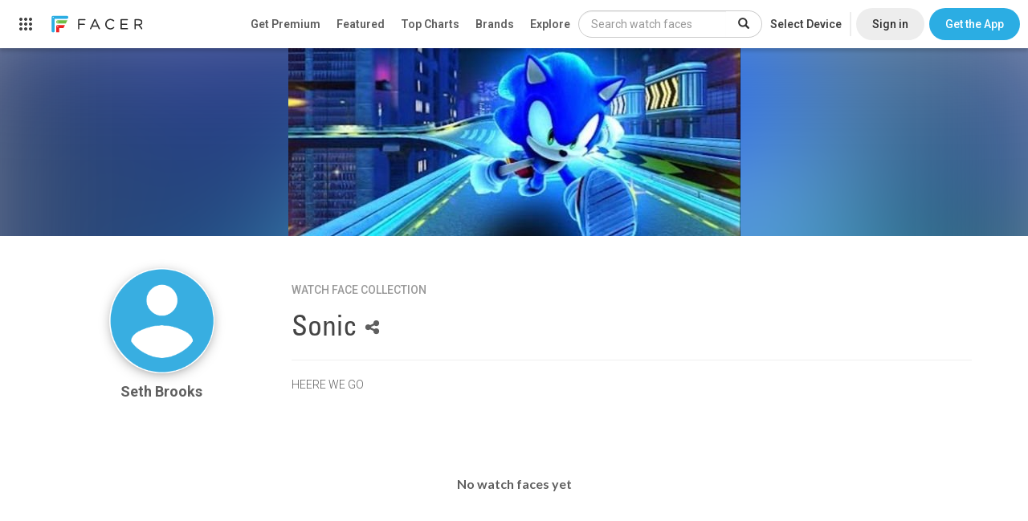

--- FILE ---
content_type: text/html; charset=utf-8
request_url: https://www.google.com/recaptcha/api2/anchor?ar=1&k=6LeY4IEfAAAAAJi2wS3bMhnS5GlPzFjQQlNeILhi&co=aHR0cHM6Ly93d3cuZmFjZXIuaW86NDQz&hl=en&v=7gg7H51Q-naNfhmCP3_R47ho&size=invisible&anchor-ms=20000&execute-ms=30000&cb=yyfshcsbzauy
body_size: 48146
content:
<!DOCTYPE HTML><html dir="ltr" lang="en"><head><meta http-equiv="Content-Type" content="text/html; charset=UTF-8">
<meta http-equiv="X-UA-Compatible" content="IE=edge">
<title>reCAPTCHA</title>
<style type="text/css">
/* cyrillic-ext */
@font-face {
  font-family: 'Roboto';
  font-style: normal;
  font-weight: 400;
  font-stretch: 100%;
  src: url(//fonts.gstatic.com/s/roboto/v48/KFO7CnqEu92Fr1ME7kSn66aGLdTylUAMa3GUBHMdazTgWw.woff2) format('woff2');
  unicode-range: U+0460-052F, U+1C80-1C8A, U+20B4, U+2DE0-2DFF, U+A640-A69F, U+FE2E-FE2F;
}
/* cyrillic */
@font-face {
  font-family: 'Roboto';
  font-style: normal;
  font-weight: 400;
  font-stretch: 100%;
  src: url(//fonts.gstatic.com/s/roboto/v48/KFO7CnqEu92Fr1ME7kSn66aGLdTylUAMa3iUBHMdazTgWw.woff2) format('woff2');
  unicode-range: U+0301, U+0400-045F, U+0490-0491, U+04B0-04B1, U+2116;
}
/* greek-ext */
@font-face {
  font-family: 'Roboto';
  font-style: normal;
  font-weight: 400;
  font-stretch: 100%;
  src: url(//fonts.gstatic.com/s/roboto/v48/KFO7CnqEu92Fr1ME7kSn66aGLdTylUAMa3CUBHMdazTgWw.woff2) format('woff2');
  unicode-range: U+1F00-1FFF;
}
/* greek */
@font-face {
  font-family: 'Roboto';
  font-style: normal;
  font-weight: 400;
  font-stretch: 100%;
  src: url(//fonts.gstatic.com/s/roboto/v48/KFO7CnqEu92Fr1ME7kSn66aGLdTylUAMa3-UBHMdazTgWw.woff2) format('woff2');
  unicode-range: U+0370-0377, U+037A-037F, U+0384-038A, U+038C, U+038E-03A1, U+03A3-03FF;
}
/* math */
@font-face {
  font-family: 'Roboto';
  font-style: normal;
  font-weight: 400;
  font-stretch: 100%;
  src: url(//fonts.gstatic.com/s/roboto/v48/KFO7CnqEu92Fr1ME7kSn66aGLdTylUAMawCUBHMdazTgWw.woff2) format('woff2');
  unicode-range: U+0302-0303, U+0305, U+0307-0308, U+0310, U+0312, U+0315, U+031A, U+0326-0327, U+032C, U+032F-0330, U+0332-0333, U+0338, U+033A, U+0346, U+034D, U+0391-03A1, U+03A3-03A9, U+03B1-03C9, U+03D1, U+03D5-03D6, U+03F0-03F1, U+03F4-03F5, U+2016-2017, U+2034-2038, U+203C, U+2040, U+2043, U+2047, U+2050, U+2057, U+205F, U+2070-2071, U+2074-208E, U+2090-209C, U+20D0-20DC, U+20E1, U+20E5-20EF, U+2100-2112, U+2114-2115, U+2117-2121, U+2123-214F, U+2190, U+2192, U+2194-21AE, U+21B0-21E5, U+21F1-21F2, U+21F4-2211, U+2213-2214, U+2216-22FF, U+2308-230B, U+2310, U+2319, U+231C-2321, U+2336-237A, U+237C, U+2395, U+239B-23B7, U+23D0, U+23DC-23E1, U+2474-2475, U+25AF, U+25B3, U+25B7, U+25BD, U+25C1, U+25CA, U+25CC, U+25FB, U+266D-266F, U+27C0-27FF, U+2900-2AFF, U+2B0E-2B11, U+2B30-2B4C, U+2BFE, U+3030, U+FF5B, U+FF5D, U+1D400-1D7FF, U+1EE00-1EEFF;
}
/* symbols */
@font-face {
  font-family: 'Roboto';
  font-style: normal;
  font-weight: 400;
  font-stretch: 100%;
  src: url(//fonts.gstatic.com/s/roboto/v48/KFO7CnqEu92Fr1ME7kSn66aGLdTylUAMaxKUBHMdazTgWw.woff2) format('woff2');
  unicode-range: U+0001-000C, U+000E-001F, U+007F-009F, U+20DD-20E0, U+20E2-20E4, U+2150-218F, U+2190, U+2192, U+2194-2199, U+21AF, U+21E6-21F0, U+21F3, U+2218-2219, U+2299, U+22C4-22C6, U+2300-243F, U+2440-244A, U+2460-24FF, U+25A0-27BF, U+2800-28FF, U+2921-2922, U+2981, U+29BF, U+29EB, U+2B00-2BFF, U+4DC0-4DFF, U+FFF9-FFFB, U+10140-1018E, U+10190-1019C, U+101A0, U+101D0-101FD, U+102E0-102FB, U+10E60-10E7E, U+1D2C0-1D2D3, U+1D2E0-1D37F, U+1F000-1F0FF, U+1F100-1F1AD, U+1F1E6-1F1FF, U+1F30D-1F30F, U+1F315, U+1F31C, U+1F31E, U+1F320-1F32C, U+1F336, U+1F378, U+1F37D, U+1F382, U+1F393-1F39F, U+1F3A7-1F3A8, U+1F3AC-1F3AF, U+1F3C2, U+1F3C4-1F3C6, U+1F3CA-1F3CE, U+1F3D4-1F3E0, U+1F3ED, U+1F3F1-1F3F3, U+1F3F5-1F3F7, U+1F408, U+1F415, U+1F41F, U+1F426, U+1F43F, U+1F441-1F442, U+1F444, U+1F446-1F449, U+1F44C-1F44E, U+1F453, U+1F46A, U+1F47D, U+1F4A3, U+1F4B0, U+1F4B3, U+1F4B9, U+1F4BB, U+1F4BF, U+1F4C8-1F4CB, U+1F4D6, U+1F4DA, U+1F4DF, U+1F4E3-1F4E6, U+1F4EA-1F4ED, U+1F4F7, U+1F4F9-1F4FB, U+1F4FD-1F4FE, U+1F503, U+1F507-1F50B, U+1F50D, U+1F512-1F513, U+1F53E-1F54A, U+1F54F-1F5FA, U+1F610, U+1F650-1F67F, U+1F687, U+1F68D, U+1F691, U+1F694, U+1F698, U+1F6AD, U+1F6B2, U+1F6B9-1F6BA, U+1F6BC, U+1F6C6-1F6CF, U+1F6D3-1F6D7, U+1F6E0-1F6EA, U+1F6F0-1F6F3, U+1F6F7-1F6FC, U+1F700-1F7FF, U+1F800-1F80B, U+1F810-1F847, U+1F850-1F859, U+1F860-1F887, U+1F890-1F8AD, U+1F8B0-1F8BB, U+1F8C0-1F8C1, U+1F900-1F90B, U+1F93B, U+1F946, U+1F984, U+1F996, U+1F9E9, U+1FA00-1FA6F, U+1FA70-1FA7C, U+1FA80-1FA89, U+1FA8F-1FAC6, U+1FACE-1FADC, U+1FADF-1FAE9, U+1FAF0-1FAF8, U+1FB00-1FBFF;
}
/* vietnamese */
@font-face {
  font-family: 'Roboto';
  font-style: normal;
  font-weight: 400;
  font-stretch: 100%;
  src: url(//fonts.gstatic.com/s/roboto/v48/KFO7CnqEu92Fr1ME7kSn66aGLdTylUAMa3OUBHMdazTgWw.woff2) format('woff2');
  unicode-range: U+0102-0103, U+0110-0111, U+0128-0129, U+0168-0169, U+01A0-01A1, U+01AF-01B0, U+0300-0301, U+0303-0304, U+0308-0309, U+0323, U+0329, U+1EA0-1EF9, U+20AB;
}
/* latin-ext */
@font-face {
  font-family: 'Roboto';
  font-style: normal;
  font-weight: 400;
  font-stretch: 100%;
  src: url(//fonts.gstatic.com/s/roboto/v48/KFO7CnqEu92Fr1ME7kSn66aGLdTylUAMa3KUBHMdazTgWw.woff2) format('woff2');
  unicode-range: U+0100-02BA, U+02BD-02C5, U+02C7-02CC, U+02CE-02D7, U+02DD-02FF, U+0304, U+0308, U+0329, U+1D00-1DBF, U+1E00-1E9F, U+1EF2-1EFF, U+2020, U+20A0-20AB, U+20AD-20C0, U+2113, U+2C60-2C7F, U+A720-A7FF;
}
/* latin */
@font-face {
  font-family: 'Roboto';
  font-style: normal;
  font-weight: 400;
  font-stretch: 100%;
  src: url(//fonts.gstatic.com/s/roboto/v48/KFO7CnqEu92Fr1ME7kSn66aGLdTylUAMa3yUBHMdazQ.woff2) format('woff2');
  unicode-range: U+0000-00FF, U+0131, U+0152-0153, U+02BB-02BC, U+02C6, U+02DA, U+02DC, U+0304, U+0308, U+0329, U+2000-206F, U+20AC, U+2122, U+2191, U+2193, U+2212, U+2215, U+FEFF, U+FFFD;
}
/* cyrillic-ext */
@font-face {
  font-family: 'Roboto';
  font-style: normal;
  font-weight: 500;
  font-stretch: 100%;
  src: url(//fonts.gstatic.com/s/roboto/v48/KFO7CnqEu92Fr1ME7kSn66aGLdTylUAMa3GUBHMdazTgWw.woff2) format('woff2');
  unicode-range: U+0460-052F, U+1C80-1C8A, U+20B4, U+2DE0-2DFF, U+A640-A69F, U+FE2E-FE2F;
}
/* cyrillic */
@font-face {
  font-family: 'Roboto';
  font-style: normal;
  font-weight: 500;
  font-stretch: 100%;
  src: url(//fonts.gstatic.com/s/roboto/v48/KFO7CnqEu92Fr1ME7kSn66aGLdTylUAMa3iUBHMdazTgWw.woff2) format('woff2');
  unicode-range: U+0301, U+0400-045F, U+0490-0491, U+04B0-04B1, U+2116;
}
/* greek-ext */
@font-face {
  font-family: 'Roboto';
  font-style: normal;
  font-weight: 500;
  font-stretch: 100%;
  src: url(//fonts.gstatic.com/s/roboto/v48/KFO7CnqEu92Fr1ME7kSn66aGLdTylUAMa3CUBHMdazTgWw.woff2) format('woff2');
  unicode-range: U+1F00-1FFF;
}
/* greek */
@font-face {
  font-family: 'Roboto';
  font-style: normal;
  font-weight: 500;
  font-stretch: 100%;
  src: url(//fonts.gstatic.com/s/roboto/v48/KFO7CnqEu92Fr1ME7kSn66aGLdTylUAMa3-UBHMdazTgWw.woff2) format('woff2');
  unicode-range: U+0370-0377, U+037A-037F, U+0384-038A, U+038C, U+038E-03A1, U+03A3-03FF;
}
/* math */
@font-face {
  font-family: 'Roboto';
  font-style: normal;
  font-weight: 500;
  font-stretch: 100%;
  src: url(//fonts.gstatic.com/s/roboto/v48/KFO7CnqEu92Fr1ME7kSn66aGLdTylUAMawCUBHMdazTgWw.woff2) format('woff2');
  unicode-range: U+0302-0303, U+0305, U+0307-0308, U+0310, U+0312, U+0315, U+031A, U+0326-0327, U+032C, U+032F-0330, U+0332-0333, U+0338, U+033A, U+0346, U+034D, U+0391-03A1, U+03A3-03A9, U+03B1-03C9, U+03D1, U+03D5-03D6, U+03F0-03F1, U+03F4-03F5, U+2016-2017, U+2034-2038, U+203C, U+2040, U+2043, U+2047, U+2050, U+2057, U+205F, U+2070-2071, U+2074-208E, U+2090-209C, U+20D0-20DC, U+20E1, U+20E5-20EF, U+2100-2112, U+2114-2115, U+2117-2121, U+2123-214F, U+2190, U+2192, U+2194-21AE, U+21B0-21E5, U+21F1-21F2, U+21F4-2211, U+2213-2214, U+2216-22FF, U+2308-230B, U+2310, U+2319, U+231C-2321, U+2336-237A, U+237C, U+2395, U+239B-23B7, U+23D0, U+23DC-23E1, U+2474-2475, U+25AF, U+25B3, U+25B7, U+25BD, U+25C1, U+25CA, U+25CC, U+25FB, U+266D-266F, U+27C0-27FF, U+2900-2AFF, U+2B0E-2B11, U+2B30-2B4C, U+2BFE, U+3030, U+FF5B, U+FF5D, U+1D400-1D7FF, U+1EE00-1EEFF;
}
/* symbols */
@font-face {
  font-family: 'Roboto';
  font-style: normal;
  font-weight: 500;
  font-stretch: 100%;
  src: url(//fonts.gstatic.com/s/roboto/v48/KFO7CnqEu92Fr1ME7kSn66aGLdTylUAMaxKUBHMdazTgWw.woff2) format('woff2');
  unicode-range: U+0001-000C, U+000E-001F, U+007F-009F, U+20DD-20E0, U+20E2-20E4, U+2150-218F, U+2190, U+2192, U+2194-2199, U+21AF, U+21E6-21F0, U+21F3, U+2218-2219, U+2299, U+22C4-22C6, U+2300-243F, U+2440-244A, U+2460-24FF, U+25A0-27BF, U+2800-28FF, U+2921-2922, U+2981, U+29BF, U+29EB, U+2B00-2BFF, U+4DC0-4DFF, U+FFF9-FFFB, U+10140-1018E, U+10190-1019C, U+101A0, U+101D0-101FD, U+102E0-102FB, U+10E60-10E7E, U+1D2C0-1D2D3, U+1D2E0-1D37F, U+1F000-1F0FF, U+1F100-1F1AD, U+1F1E6-1F1FF, U+1F30D-1F30F, U+1F315, U+1F31C, U+1F31E, U+1F320-1F32C, U+1F336, U+1F378, U+1F37D, U+1F382, U+1F393-1F39F, U+1F3A7-1F3A8, U+1F3AC-1F3AF, U+1F3C2, U+1F3C4-1F3C6, U+1F3CA-1F3CE, U+1F3D4-1F3E0, U+1F3ED, U+1F3F1-1F3F3, U+1F3F5-1F3F7, U+1F408, U+1F415, U+1F41F, U+1F426, U+1F43F, U+1F441-1F442, U+1F444, U+1F446-1F449, U+1F44C-1F44E, U+1F453, U+1F46A, U+1F47D, U+1F4A3, U+1F4B0, U+1F4B3, U+1F4B9, U+1F4BB, U+1F4BF, U+1F4C8-1F4CB, U+1F4D6, U+1F4DA, U+1F4DF, U+1F4E3-1F4E6, U+1F4EA-1F4ED, U+1F4F7, U+1F4F9-1F4FB, U+1F4FD-1F4FE, U+1F503, U+1F507-1F50B, U+1F50D, U+1F512-1F513, U+1F53E-1F54A, U+1F54F-1F5FA, U+1F610, U+1F650-1F67F, U+1F687, U+1F68D, U+1F691, U+1F694, U+1F698, U+1F6AD, U+1F6B2, U+1F6B9-1F6BA, U+1F6BC, U+1F6C6-1F6CF, U+1F6D3-1F6D7, U+1F6E0-1F6EA, U+1F6F0-1F6F3, U+1F6F7-1F6FC, U+1F700-1F7FF, U+1F800-1F80B, U+1F810-1F847, U+1F850-1F859, U+1F860-1F887, U+1F890-1F8AD, U+1F8B0-1F8BB, U+1F8C0-1F8C1, U+1F900-1F90B, U+1F93B, U+1F946, U+1F984, U+1F996, U+1F9E9, U+1FA00-1FA6F, U+1FA70-1FA7C, U+1FA80-1FA89, U+1FA8F-1FAC6, U+1FACE-1FADC, U+1FADF-1FAE9, U+1FAF0-1FAF8, U+1FB00-1FBFF;
}
/* vietnamese */
@font-face {
  font-family: 'Roboto';
  font-style: normal;
  font-weight: 500;
  font-stretch: 100%;
  src: url(//fonts.gstatic.com/s/roboto/v48/KFO7CnqEu92Fr1ME7kSn66aGLdTylUAMa3OUBHMdazTgWw.woff2) format('woff2');
  unicode-range: U+0102-0103, U+0110-0111, U+0128-0129, U+0168-0169, U+01A0-01A1, U+01AF-01B0, U+0300-0301, U+0303-0304, U+0308-0309, U+0323, U+0329, U+1EA0-1EF9, U+20AB;
}
/* latin-ext */
@font-face {
  font-family: 'Roboto';
  font-style: normal;
  font-weight: 500;
  font-stretch: 100%;
  src: url(//fonts.gstatic.com/s/roboto/v48/KFO7CnqEu92Fr1ME7kSn66aGLdTylUAMa3KUBHMdazTgWw.woff2) format('woff2');
  unicode-range: U+0100-02BA, U+02BD-02C5, U+02C7-02CC, U+02CE-02D7, U+02DD-02FF, U+0304, U+0308, U+0329, U+1D00-1DBF, U+1E00-1E9F, U+1EF2-1EFF, U+2020, U+20A0-20AB, U+20AD-20C0, U+2113, U+2C60-2C7F, U+A720-A7FF;
}
/* latin */
@font-face {
  font-family: 'Roboto';
  font-style: normal;
  font-weight: 500;
  font-stretch: 100%;
  src: url(//fonts.gstatic.com/s/roboto/v48/KFO7CnqEu92Fr1ME7kSn66aGLdTylUAMa3yUBHMdazQ.woff2) format('woff2');
  unicode-range: U+0000-00FF, U+0131, U+0152-0153, U+02BB-02BC, U+02C6, U+02DA, U+02DC, U+0304, U+0308, U+0329, U+2000-206F, U+20AC, U+2122, U+2191, U+2193, U+2212, U+2215, U+FEFF, U+FFFD;
}
/* cyrillic-ext */
@font-face {
  font-family: 'Roboto';
  font-style: normal;
  font-weight: 900;
  font-stretch: 100%;
  src: url(//fonts.gstatic.com/s/roboto/v48/KFO7CnqEu92Fr1ME7kSn66aGLdTylUAMa3GUBHMdazTgWw.woff2) format('woff2');
  unicode-range: U+0460-052F, U+1C80-1C8A, U+20B4, U+2DE0-2DFF, U+A640-A69F, U+FE2E-FE2F;
}
/* cyrillic */
@font-face {
  font-family: 'Roboto';
  font-style: normal;
  font-weight: 900;
  font-stretch: 100%;
  src: url(//fonts.gstatic.com/s/roboto/v48/KFO7CnqEu92Fr1ME7kSn66aGLdTylUAMa3iUBHMdazTgWw.woff2) format('woff2');
  unicode-range: U+0301, U+0400-045F, U+0490-0491, U+04B0-04B1, U+2116;
}
/* greek-ext */
@font-face {
  font-family: 'Roboto';
  font-style: normal;
  font-weight: 900;
  font-stretch: 100%;
  src: url(//fonts.gstatic.com/s/roboto/v48/KFO7CnqEu92Fr1ME7kSn66aGLdTylUAMa3CUBHMdazTgWw.woff2) format('woff2');
  unicode-range: U+1F00-1FFF;
}
/* greek */
@font-face {
  font-family: 'Roboto';
  font-style: normal;
  font-weight: 900;
  font-stretch: 100%;
  src: url(//fonts.gstatic.com/s/roboto/v48/KFO7CnqEu92Fr1ME7kSn66aGLdTylUAMa3-UBHMdazTgWw.woff2) format('woff2');
  unicode-range: U+0370-0377, U+037A-037F, U+0384-038A, U+038C, U+038E-03A1, U+03A3-03FF;
}
/* math */
@font-face {
  font-family: 'Roboto';
  font-style: normal;
  font-weight: 900;
  font-stretch: 100%;
  src: url(//fonts.gstatic.com/s/roboto/v48/KFO7CnqEu92Fr1ME7kSn66aGLdTylUAMawCUBHMdazTgWw.woff2) format('woff2');
  unicode-range: U+0302-0303, U+0305, U+0307-0308, U+0310, U+0312, U+0315, U+031A, U+0326-0327, U+032C, U+032F-0330, U+0332-0333, U+0338, U+033A, U+0346, U+034D, U+0391-03A1, U+03A3-03A9, U+03B1-03C9, U+03D1, U+03D5-03D6, U+03F0-03F1, U+03F4-03F5, U+2016-2017, U+2034-2038, U+203C, U+2040, U+2043, U+2047, U+2050, U+2057, U+205F, U+2070-2071, U+2074-208E, U+2090-209C, U+20D0-20DC, U+20E1, U+20E5-20EF, U+2100-2112, U+2114-2115, U+2117-2121, U+2123-214F, U+2190, U+2192, U+2194-21AE, U+21B0-21E5, U+21F1-21F2, U+21F4-2211, U+2213-2214, U+2216-22FF, U+2308-230B, U+2310, U+2319, U+231C-2321, U+2336-237A, U+237C, U+2395, U+239B-23B7, U+23D0, U+23DC-23E1, U+2474-2475, U+25AF, U+25B3, U+25B7, U+25BD, U+25C1, U+25CA, U+25CC, U+25FB, U+266D-266F, U+27C0-27FF, U+2900-2AFF, U+2B0E-2B11, U+2B30-2B4C, U+2BFE, U+3030, U+FF5B, U+FF5D, U+1D400-1D7FF, U+1EE00-1EEFF;
}
/* symbols */
@font-face {
  font-family: 'Roboto';
  font-style: normal;
  font-weight: 900;
  font-stretch: 100%;
  src: url(//fonts.gstatic.com/s/roboto/v48/KFO7CnqEu92Fr1ME7kSn66aGLdTylUAMaxKUBHMdazTgWw.woff2) format('woff2');
  unicode-range: U+0001-000C, U+000E-001F, U+007F-009F, U+20DD-20E0, U+20E2-20E4, U+2150-218F, U+2190, U+2192, U+2194-2199, U+21AF, U+21E6-21F0, U+21F3, U+2218-2219, U+2299, U+22C4-22C6, U+2300-243F, U+2440-244A, U+2460-24FF, U+25A0-27BF, U+2800-28FF, U+2921-2922, U+2981, U+29BF, U+29EB, U+2B00-2BFF, U+4DC0-4DFF, U+FFF9-FFFB, U+10140-1018E, U+10190-1019C, U+101A0, U+101D0-101FD, U+102E0-102FB, U+10E60-10E7E, U+1D2C0-1D2D3, U+1D2E0-1D37F, U+1F000-1F0FF, U+1F100-1F1AD, U+1F1E6-1F1FF, U+1F30D-1F30F, U+1F315, U+1F31C, U+1F31E, U+1F320-1F32C, U+1F336, U+1F378, U+1F37D, U+1F382, U+1F393-1F39F, U+1F3A7-1F3A8, U+1F3AC-1F3AF, U+1F3C2, U+1F3C4-1F3C6, U+1F3CA-1F3CE, U+1F3D4-1F3E0, U+1F3ED, U+1F3F1-1F3F3, U+1F3F5-1F3F7, U+1F408, U+1F415, U+1F41F, U+1F426, U+1F43F, U+1F441-1F442, U+1F444, U+1F446-1F449, U+1F44C-1F44E, U+1F453, U+1F46A, U+1F47D, U+1F4A3, U+1F4B0, U+1F4B3, U+1F4B9, U+1F4BB, U+1F4BF, U+1F4C8-1F4CB, U+1F4D6, U+1F4DA, U+1F4DF, U+1F4E3-1F4E6, U+1F4EA-1F4ED, U+1F4F7, U+1F4F9-1F4FB, U+1F4FD-1F4FE, U+1F503, U+1F507-1F50B, U+1F50D, U+1F512-1F513, U+1F53E-1F54A, U+1F54F-1F5FA, U+1F610, U+1F650-1F67F, U+1F687, U+1F68D, U+1F691, U+1F694, U+1F698, U+1F6AD, U+1F6B2, U+1F6B9-1F6BA, U+1F6BC, U+1F6C6-1F6CF, U+1F6D3-1F6D7, U+1F6E0-1F6EA, U+1F6F0-1F6F3, U+1F6F7-1F6FC, U+1F700-1F7FF, U+1F800-1F80B, U+1F810-1F847, U+1F850-1F859, U+1F860-1F887, U+1F890-1F8AD, U+1F8B0-1F8BB, U+1F8C0-1F8C1, U+1F900-1F90B, U+1F93B, U+1F946, U+1F984, U+1F996, U+1F9E9, U+1FA00-1FA6F, U+1FA70-1FA7C, U+1FA80-1FA89, U+1FA8F-1FAC6, U+1FACE-1FADC, U+1FADF-1FAE9, U+1FAF0-1FAF8, U+1FB00-1FBFF;
}
/* vietnamese */
@font-face {
  font-family: 'Roboto';
  font-style: normal;
  font-weight: 900;
  font-stretch: 100%;
  src: url(//fonts.gstatic.com/s/roboto/v48/KFO7CnqEu92Fr1ME7kSn66aGLdTylUAMa3OUBHMdazTgWw.woff2) format('woff2');
  unicode-range: U+0102-0103, U+0110-0111, U+0128-0129, U+0168-0169, U+01A0-01A1, U+01AF-01B0, U+0300-0301, U+0303-0304, U+0308-0309, U+0323, U+0329, U+1EA0-1EF9, U+20AB;
}
/* latin-ext */
@font-face {
  font-family: 'Roboto';
  font-style: normal;
  font-weight: 900;
  font-stretch: 100%;
  src: url(//fonts.gstatic.com/s/roboto/v48/KFO7CnqEu92Fr1ME7kSn66aGLdTylUAMa3KUBHMdazTgWw.woff2) format('woff2');
  unicode-range: U+0100-02BA, U+02BD-02C5, U+02C7-02CC, U+02CE-02D7, U+02DD-02FF, U+0304, U+0308, U+0329, U+1D00-1DBF, U+1E00-1E9F, U+1EF2-1EFF, U+2020, U+20A0-20AB, U+20AD-20C0, U+2113, U+2C60-2C7F, U+A720-A7FF;
}
/* latin */
@font-face {
  font-family: 'Roboto';
  font-style: normal;
  font-weight: 900;
  font-stretch: 100%;
  src: url(//fonts.gstatic.com/s/roboto/v48/KFO7CnqEu92Fr1ME7kSn66aGLdTylUAMa3yUBHMdazQ.woff2) format('woff2');
  unicode-range: U+0000-00FF, U+0131, U+0152-0153, U+02BB-02BC, U+02C6, U+02DA, U+02DC, U+0304, U+0308, U+0329, U+2000-206F, U+20AC, U+2122, U+2191, U+2193, U+2212, U+2215, U+FEFF, U+FFFD;
}

</style>
<link rel="stylesheet" type="text/css" href="https://www.gstatic.com/recaptcha/releases/7gg7H51Q-naNfhmCP3_R47ho/styles__ltr.css">
<script nonce="ITmda4CF8EqFjbSziAR6aQ" type="text/javascript">window['__recaptcha_api'] = 'https://www.google.com/recaptcha/api2/';</script>
<script type="text/javascript" src="https://www.gstatic.com/recaptcha/releases/7gg7H51Q-naNfhmCP3_R47ho/recaptcha__en.js" nonce="ITmda4CF8EqFjbSziAR6aQ">
      
    </script></head>
<body><div id="rc-anchor-alert" class="rc-anchor-alert"></div>
<input type="hidden" id="recaptcha-token" value="[base64]">
<script type="text/javascript" nonce="ITmda4CF8EqFjbSziAR6aQ">
      recaptcha.anchor.Main.init("[\x22ainput\x22,[\x22bgdata\x22,\x22\x22,\[base64]/[base64]/[base64]/[base64]/cjw8ejpyPj4+eil9Y2F0Y2gobCl7dGhyb3cgbDt9fSxIPWZ1bmN0aW9uKHcsdCx6KXtpZih3PT0xOTR8fHc9PTIwOCl0LnZbd10/dC52W3ddLmNvbmNhdCh6KTp0LnZbd109b2Yoeix0KTtlbHNle2lmKHQuYkImJnchPTMxNylyZXR1cm47dz09NjZ8fHc9PTEyMnx8dz09NDcwfHx3PT00NHx8dz09NDE2fHx3PT0zOTd8fHc9PTQyMXx8dz09Njh8fHc9PTcwfHx3PT0xODQ/[base64]/[base64]/[base64]/bmV3IGRbVl0oSlswXSk6cD09Mj9uZXcgZFtWXShKWzBdLEpbMV0pOnA9PTM/bmV3IGRbVl0oSlswXSxKWzFdLEpbMl0pOnA9PTQ/[base64]/[base64]/[base64]/[base64]\x22,\[base64]\\u003d\\u003d\x22,\x22YMK1McKHwrfCo8KDOxDCliVew6vDgcKHwqHDvsKmwpctw7sswqTDkMOGw4DDkcKLC8KrXjDDncKjEcKCdUXDh8KwLXTCisOLZGrCgMKlWcO2dMOBwpoUw6oawrF7wqnDrwbCsMOVWMK/w7PDpAfDvAQgBwTCnUEefUnDujbCs0jDrD3DvsK3w7dhw6LCosOEwogLw7Y7Ulc9wpYlGMOddMOmNcKDwpEMw40Tw6DCmTTDusK0QMKfw7DCpcOTw4J0WmDCij/Cv8O+wojDvzkRZydFwoF4JMKNw7RCUsOgwqltwr5JX8O5IRVMwqnDtMKEIMOyw5RXaTjCrx7ChznCgm8NfTvCtX7Di8OgcVY/w594wpvCpm9tSTQ7VsKOOh3CgMO2RMOQwpFnesOWw4ojw5vDksOVw684w4INw4M9f8KEw6MXFlrDmh5MwpYyw4vClMOGNRkfTMOFMh/DkXzCoAd6BRcjwoB3wrjClBjDrBXDl0R9wrfCjH3Dk1VqwosFwqzCvjfDnMKGw4QnBHMLL8KSw5nCpMOWw6bDucOIwoHCtlk1asOqw51Ew5PDocKWL1VywpzDmVAtWMK2w6LCt8OMNMOhwqAXK8ONAsKKUHdTw4EWHMO8w7zDoRfCqsOzeCQDUBYFw7/[base64]/w6F9wp1hw4DDhcKaVsKKwp/[base64]/wrTDgsOdeBLChCXDjmnDuMOSfcOkdsOfU8OqwpclHsOTwr/CjcOPcTfCnAgxwrfCnG4hwpJUw57DmcKAw6IVFcO2wpHDoGbDrm7DpMKMMktwecOpw5LDi8KICWVDw6bCk8KdwpRcL8Oww5jDl0hcw5HDsxc6wozDhyo2wrhHA8K2wo4kw5llXcOLe2jClCtdd8KRwoTCkcOAw73ClMO1w6VHXC/CjMO1wp3CgztyasOGw6ZAZ8OZw5Z7XsOHw5LDuhp8w41JwrDCiS9iS8OWwr3DncOCM8KZwqbDrsK6fsO5wq/[base64]/[base64]/CjMOQw5DDnMK3BHIwwr3CqMO2woHDpSR+wqvDnsKaw5nDkjgBw75MecKLDCXCiMKGwoJ+Y8O7fl7DsiwnBkZTO8KCw4ZscAbDhVHCjHpXP1N8UDXDmcOMwpnCvnLCqiAvaiFOwqIgD30ywqrChcKEwqZBw7Ahw7XDk8Onwponw54FwrPDjBTCl2TCgMKAw7bDrz/[base64]/CrMO9UEfCmknDsQ/Dh8OcwrxswrTDuREKw4t/wrp2EcKqwq/ChibDkcKwF8KjHz1eP8KwFSfCjcOmKxdRC8KOKMKUw61Iwr3CgDxaMMOhwqo6ci/DhsKxw5TDscKewoJSw4XCs3safMKZw51KfRTDicKoa8KjwobDmMOeScOyacKwwo9EYX0dwq/[base64]/ClSdbI8KLEW3DtDhww4lOw4Fdw5bCtX0XwrwDwq3DvsKIwppewpvDtsOqCw0vesO1Z8OjRcKswr3Cjg/[base64]/WGsmwqNtWcKCwojCjjBhAsOnOcKuEBTCjsOhw5BVw7LDn3XDhsKiwqhdUhcZw5fDlsK/w7oywpFLZcOcD2pHwrjDrcKoHXrDtiLCmQEHTcOSw4FRGMOkUlZ2w53DjiJEScKpecOFwr/[base64]/CjMKRwrPDjcOHIiHDrhZsZ8O7dQ3CicOmGMOlGGfCnMOOccOCC8Kqwo3Dug9cw6Rowp3DhMOjw49ATDLChcOCw60pFx5Pw5dyMcOfMhPCrcK5TFtCw7LCoUoaP8OCYXLDjMOWw4nCtDDCsUjCnsOiw7/CohYPYMKeJ0rCkEHDtcKsw5hWwrbDucOZwrE5DXLDgnkdwqEAN8O2aXlpfsK0wqFkWMOxwrzCoMOjMELDocKMw4HCvzvDusKbw4/ChMKGwqgcwo9WSG1hw6rCpCtFX8K/w7zDi8KIT8O8w4jDoMKuwolEbFdmHMKLZMKWwqUze8OUIsOvIsOww6nDmljCnX7DicKDwrLChMKuwrBgbsOUwpPDk1cuKRvCrxoyw58Nwqs5w5vChw/CscKEw7PDggwIwobCv8OrfgTCq8O7wo9BwqzCtmhTw7d4w49dw5Jrw4DDhsOxUMO1wrkVwplbR8KVAcOaZhLChmHDmcONfMK/QMK6wp9Pw5BOFMOlw5l9wpRcw7AvKcK2w4rCksOkdH4Fw4QwwqzDtsOfP8KLwqHCksKUw4dBwqHDi8Kdw4HDrsO1Mz4ewrZBw6grLitow7lpD8OKOsOrwoB3wpZcwrvChsKPwrw7G8K+wrnClsK7PljDlcKVay5Cw7xwPQXCucOrD8OZwo7Dm8Kgw6jDinkzw5/Cn8KNw7UOw67Cq2XCp8Oaw47DncKFwpc3RmfCnFQvbMK7fMOtRcKiYsKpW8Kqw64dBQfDv8OxV8O6TXZMCcOLwrsNw43Cm8Otwr8uw4zDoMOHw4DDl1R0SjBQVhBwBxbDu8Olw5vCucOUYXFBHhTDk8KDLHsIw7lMRHtOw4snSCpnL8KYwr/[base64]/CqsOjFsKKw4ocQsKEwpIMWcKOwpsUf0jDocKkw47CrcO9w7w7UgdSwoTDhldodnzCpDgIwr5dwoXDiC5RwoYoLgdbw4g6wo7Dq8Okw53DgQtzwpEoMsKRw7orOMKawr/CosK0bMKjw7wKYFkLw7fDtsOCXSvDqcOww65Xw5fDnHMwwo1jd8OnwoLCp8KmY8KyBTDCgyVJUhTCpsO1EH7Dj0rCoMK/wo/[base64]/CrmrCmHlzwrNKw5LDiFk8PV4bw5DDmkQQwqXDmsKlwoEGwpYzw7XCtsKUQCsfDCTDo1sCWMO/DMO+bljCvMO7QEhWwoDDg8KBwqjCnCDDgsOaZHYpwqJ2wrDCiUzDl8Ocw5PCp8K9wrvDgMKmwrB0S8K5A2FSwrkweEFEw7YUwr7Dt8OEw4BgGcKmLcOGGsKFTnnCi3fCjDgjw6rDrcKzXCIWZ0nDpQMVOkXCuMK8ZGrDmCvDtU3CuDAtw5N8bw/[base64]/[base64]/DkF0nwoNrw6NPLDstASDDsivClcOoQMKdRELDiMOAw6lyCydbw7HCl8OSeQTDhDFGw5jDr8OAwpvCgsK5bcK3XWRqTFZ/wpAkwpI7w4t5wqTChE7Dml3DmCZyw4vDjX4qw6JXbRZ3w6HCj3TDkMK5CnR9IE3Ci0/CvcKkKH7ChMOgw7xqfRIPwp40ecKHFMKnw5xuw4QtFMOkTsKHwpVHwqzCnU7CmMKOwrskaMKXw4lQfE3CjXVmFsOyU8KeLsO8QMKXS3fDtDrDv1XDj0XDjj/DhcOxw6pUw6NzwoTCg8Oaw6zCjmE8wpUDA8KVwoTCisK5wpLCpQE7b8OdS8K0w6QEJAHDhsKZw5YSG8KxUcOpNhXDs8Klw699BU5Qcg7ChiPCu8KLNhrDo2l4w4rCkw7DkQ7DucKWDEzDvl3CrcOdQXISwrsCw7otZcOHTENRw73Cn0PCmsOVK3zDg2TChhwFwq/CkBLDlMOkwq/[base64]/ClAJNC8OjFVjDuTAyw5/DkEdhwrg9w4JtE2/DosO5EMK/F8KdSsO1RsKJcMOyUzdYOsKtfcOWY30Vw7jCmgXCp13CpgXDlkjDj0A7w6MuCsKPV3svw4LDuCRZV2bCgnJvw7XDmFXDpMKNw4zCnXc2w43CnyAUwr7CoMOqwoTDu8KrNjXCs8KrNiUzwoYpwpwdwqTDiWHCgyDDmmZBd8K+w64hWMKhwoYOW3/[base64]/DpMKhwpZfOB/CqcKfNV4wwpTCisK6Big+A8Otwr3CpizDqcOrWzMGwpnDuMKFYcOpa2jCv8OEw73DtMK/[base64]/Cp8KUwqZkw5F1wr3DrWfCnsOpw6vCqSjDvsKuwoDDvsKEBcO+TV9Xw7HCgk0LcMKMwrLDuMKPw6rCi8KlW8O1woHDl8K8E8K6wpvDr8KmwrXDo1s/PmJww6vCvy3Ckl0Iw4o+Lyp7wpccTsO/wpI1wpPDpsKzOcK7OWsbfGXCu8O7CS8BVcK2woAaP8OdwpjDsykgf8K/ZMKOw7TDlRfDvsOFw4dgJsKbw5DDoCwpwozCqcObwog0HD53d8OQaC/Ck1AEw6ENw4bCmwXDmC3DocKaw4srw7fDlnvCiMKfw7HDhyXCgcK7McOww4MlaXzCs8KBXj94wqFjwpLDn8O1w6/CpsOUZcKGw4JZQhfCmcOlE8KqcMKrKMO2wqHDhTDChMKBwrXCnnp/EGMUw6BSYxDCjcOvISdoPVEew7ZXw5zCusOQFTHCs8OaEVTDpMO/w6vCpwLCqMOyRMObfsKQwodjwo5vw7/CqiLCsX3CjsOVw5xlXzJvF8OPw5/Du1zDkcOxCXfDuWptw4LCsMOew5RAwrjCpsOWwpzDjArDjXsAU3vCizd+LcKvQ8KAw6UGfsOTQMO1I1AVw5/ChcOWWzrDkMK8wr94UV/CvcOMw6Rhw48LCsOKD8K8MgjClX1xMsKnw4nDpBJwfsOIAcOYw4AZRsKpwpRSHzQtwpQxAErCnMO2w6MQSSbDnW9OGgjDhWoeEMOyw5DCoxARwpXDh8KTw7BVDcKow4jDvcO2GcOUw5rDm3/Dsw86fMKwwr8vw5p7E8Krwow3fMOJw7bCgk4JEBjDm3smTXorw6/[base64]/Co8OTEk5ww6vDt8O6G3rCp8KvVMOIwp9dwoTDl8OCwr/CgMO8w6XCtsOTOMKUWHvDk8KFb3oQwqPDqz3CjMKHNsK0w7d5woLCp8KVw7Aqwq3DlV0XbMKaw5oVDAI0W2pMaHw+B8Oww6NdKCLDs3zDrjg6FDjCqsOgw6VhclpUwogveEtXPytGwrhjw50JwpVawprCuh/DuWrCtBfDuTbDslN7ETIbWkjCkzxHNsOJwrnDkHvDmsKFd8O2OcOaw5/DjsKDOMK3w79owoHDki7CucKEZgc2E3sVwpMzGjlOwodawp1LWcK1IsOPwrcJTk3CiDDDrF7Co8Ogw4dvZjFNwozCs8OEJ8O7KcKkworCnMKEak5XLzXChnvCjMK0ccOARsK2UErCtMKtUcO0SsKiEsOkw7/DrxPDoFAvc8ODwrbClQbDqTtNwpTDocOpw7fCl8K0MEHCmsKXwqM4w7HCusOXw5DDqljCjcKSwrrDgA/[base64]/CkGp2XVHDi8OKw4fDiMK5IQzChSRUPkLDmV3Dj8KaHnzCrmEAwonCiMKSw7fDpgrDl0ghw4XCqsOawpA4w7zChsO2f8OfLMKOw4TCn8OiHDIuPhjCj8OMBcO0wosDfsKtAEzDgMOTLcKODE/DoXnCkMOWw77Cs2LCrsKtE8Omw6vDvxQvJQnCrhZxwpnDncK9RcO9FsKkBsKUwr3DoEHCpMKDwrHCucKoLnVBw4/[base64]/DtTHDmg5Cw4PCpiPDmMOew5TCmgTCkcO8KChowqJ8w609w4/Dt8OpRHESwqYnw599cMKwBsOEBsOMAjMvasOqKh/[base64]/[base64]/dMOkw6nCvsOVfC9MwobDl8ObfnnCn19Mw7PCpC4awoJQI3/Dr0VXwqw6Sw/DsgrCu17Cg1wwHhsrMMOfw79kGMKzLyTDh8OhwrPDo8KoS8K2TcOawqHDvSfCnsKfL1Ffw6nCrhjChcKdVsONC8O7w7PDoMKCUcKyw5rCnMOFQcO/w77CrcK6w5PCuMKlTSt2w6zDqDzDocK0w75SR8KGw61wI8OADcOzQyfDsMOoRsOqScOxwpIyQMKGwoPCgzNTwrosJmkXMcO2dxbCrE4JGMOLGMOow7fDgSLCnUbDmkoew4HCrToZwo/CiwouFSLDvMOhw4clw7xrImXCtmJYwp7Drnk7EHHDmMOCwqLDlzFIR8Khw5oZw5TCpsKawojDvMKLFMKAwoMyecOfaMKAbMOjPVEpwrDDhsO5PsK5YChBDMOVPzfDisOBw4ApWB/Dr1DCknLCmsOXw47Csy3CpDbDqcOmwq06w5R9w6M7wr/CvsKkw7TCixpYw5hlTEvDm8KTwrxjdFQnQDg7bE3Cp8KvdQ9DDS5iP8OsCsKOUMK+aznDscOQPRbDoMK3CcKlw5/DgkF/Lxc8wqp6QcO1wprDlSo/SMO5bQzDjcKXwpBDw6BmGsOFM0/DoCLCuX0cw78HwonDlsKww43Dhk8bBAdAdMOsMsOZCcOTw7vDhQtGwozChsORU2gNQcOfHcO1wrbDsMKlKSPDgMOFw5wAw7AGfQrDksKQSwPCqEJOw6DCtMOzLsK7woDDgB04w5jCksOFQMOlccOjwpIFd0LCkT9oWWB2w4PCuCIifcK8w4DCiBDDtsO1wpQqDy/Cvk7Cr8OZwqgtF3RRw5Q1T1nDuzPCksOcDj4WwoDCvSUNSgIAd1IUfT7Dky9bw7M5w5lDD8K8wottLcKZAcKBwrB7wo0wVzQ7w4fDlkpIw7NbO8OTw4UQwo/DplDCnh9ZYMOew4wRwrRPX8OkwoTDhRXCkFfDgcKLwrzDlngUHgZKwo/CtAE1w6vDgg7CulXDjVUGwqdYWMK6w64hw4xSw7xnBMKvw5LDh8KJw6hOC3PCh8OXfDZdK8OYXMOMCVzDsMOxGMOQOBAuJMKWRGTCncO4w4/[base64]/DnMOFBVIMNXE7wqRowpE1wqh1UilEw6vCgsKBw7PDhBAmwrowwr/DtcOew40sw7bDu8OfJnsrw5xxSDJ7wovCqylXWMKnw7fCgkJORnfCg3Y1w6fCtEpHw7TCh8O0aw49aAvDqhPCswlTTxtew7hQwoU9DMOrwpDCgcKLbA8Gw4F4QAnCscOmwp0rwq1SwprChGzCjsK8AwLCiwV3EcOAPh/[base64]/w6/[base64]/[base64]/[base64]/wqbDn8OgdVFPw6Z9esO6fmBBwpQuw7rDnnhbdEvCpRzCqMKowrlvUcOzwoI2w5Iew6jDmsKHMF9cwrfCrnwfLsKZF8O+bcORwp/CvglZP8KWw73CgsOsPhJkw7LDlsKNwpNgMMOjw7fCnAMsYSLDrTnDhcOnw6puwpXDlsKhw7TDmzLCqRjCiyTDm8KawqJlwr8xXMK/wrcZeScbWMKGClFbOcKGwoRow53CggHCjFfDjkPCkMKwwoPCuznDt8K2wqnCijnDvMO+w4LCpwI7w48zw6xxw44yWm0NB8OMw4dwwqLCksOEw6zDs8KiQRzCtcKZXicoY8K/T8OgcMKMwoR/DMKQw4gfLSbCpMKywpLCqH9awrzDvTfDgg3CoilLH21jwqTCk1/Cn8Kif8OgwpJHJMK8KMOJw4LCsRY+cnBsJsKHw5RYwqJJwpEIw7LCgR3DpsOnw7IEwo3CmEo6woocWsObZF7CjMK9woLDn1bCg8O8w7rCnwImwqJdwpQ7woJZw5YGBsOYCmrDhGbCgcKXAnfCr8Kgwr7CjcO2Dj9Bw7vDlwMRbAHDrE/DjX0kwoFXwqjDlsONBDUewrMLe8K4CTbDqVBvSMK9wonDozHCrMKmwrlYQS/Chk13I1nCmnAew7DCu0d1woXCi8KKT0rCl8Oywr/DmWR8BUk5w4UTFyHChCoawrfDk8KxwqrCkxLCjMOpZXTDhGrCkQprEARjw7RXa8OLFMKww7HDmyfDv2XDvWVcRSI9w6EuBcO2woZow7cvblNBEMOfdF/DrcOtYU0dwpjDn2HCjWjDgy/ClmhSblkpw5hiw6bDgE3ChHzDu8OlwqYWwq7CpEI2OC5Kw4XCiWYJKhpwB33CvMOHw5cNwpQBw4UMEMKUI8Klw6wowqYXQVHDm8O2w5BFw57CvB0RwoU/[base64]/w6gXw7bDjlDCocKidsORwrvDr8Kow7fDuzZRUkFvwpRQJMKrw4EvIinDghjCocOJw5rDv8K8w7rCkMK3KmDDrMK8wrjCi3nCvsOENXnCvMO/[base64]/wpoDTMOiLsKbJXPDvsKkw4oiwoLCjhrDsyLCg8K1w5JLw4AYR8K0wrTDr8OFRcKFZsOzwovDn11dw5pLVkJvw7ADw50Vwr05FQIAw6fDhzINecKQw5lEw6fDkFnCiChuU1/Dj0DDkMO/[base64]/CksKoQcKYwqwjw50WFcOPG8O7KcKLw6wxXsOZDzXCrUQKWwQbw6XCvWwywqTDoMKNZsKLcsOrwrjDsMO+a1LDlcOkG1w0w5HCq8OzPcKcfC/Dj8KVfSrCosKfw5w5w4x0wqPDmsKDQWF4KsOnJVjCgGg7LcKbCTbCh8OZwqAzZRvDnUPCpCXDuCfDsBRzw4tCw5bDsHLCqxccNcOSfnk4w4TCh8OtKw3CqG/CucKNw7Vew7gVw59ZSiLDhmfCl8K9w6wjwrs4ZGYtw6sfOMK9aMO3esOww7Bgw4DCn3U/[base64]/DvATDhcKWK8Ovw5TDqh9kbEHCmH7Di0TDj8OOF8K/w4rDiz/[base64]/wollFgpxbFjDp8KYw7Mdek/DusOGccKzw4jDnMOwfsKeQybDkkDDqAQTwq7DnMOzLzHChsO0esKHw4QKw6rDqC00wrZVbEkVwr/DnE7CnsOrNMOgw63Ds8OMwoPCqjvDi8K0D8O1w74Zwq/[base64]/CpMOHYcOneFcZNWUuw6Vbdx3Cs31ow6vDiTvDgFxePnDDmjDDh8Kaw4Adw5/Ct8K+J8OrGH9mG8OFwpYGDVnDvcKDMcKjwqXCujUWOsOKw7VvUMK9wqZFRyVbw6pUw6DDlhVOfMOQwqHDq8OzOcKGw41Mwr50wq9ew7ZWOQMrw5TCocO5c3TCszQ4C8OoT8KrGMKew5g3FALDs8ODw6DCisKAw6HDpmXDrQTCmgfDun/DvQDCj8KJw5bDjXTCvDxeNMKRw7XCmgjDvBrDo2gewrMewrvDlcOJw7zCsjxxdcOWw5XCgsK8YcOGw5rCvcK0wpTDhCRDw6pjwpJBw4FNwoXCnDtAw6hVNAPDqcOER27DnxvCpcOGF8KSw4tGw4xGOcOuworDscOmUgfDqDgrBRTDjB1EwoYXw6jDp0UOLX/ChXsZAcKCTWN3w7RfChJJwr7Dk8OyF0p6wqh5wolRw4QrFcOzW8O1w7HCrsKjwojCgcOTw7xlwoHChVJGw7rCrSjCl8KaeEjCjk/Cr8OSd8OBeCkBwpJXw4JJGTDClEBnw5shw79kWUUmbcK+JsKTZMOATMOfwqY2w57Ci8OaUCDCrxUfwoAXN8O8wpLDvF04XU3DpjHDvm5Ww6XChUskT8OXGjbDn2TCgBoMeQ7DpsOJw5RaccK2BcK7wo1jwo8SwoshEWZwwr7DvMKkwqnCkDUbwp/DqBAPNhkhGMOUwojCmzzChB0Jwp3DizEIQX8ECcOgFnfClsKZwp7Dh8ObYF/DuzZOPcK/[base64]/XFbDiMKBwqZ3w5bDnMOBw40vwrTDoy9kw693woplwrUMMxvClGXDrF3ChEjDh8OTakLClkhOY8KfUR/Cn8O8w6Q8BANPUHlVFsOTw7nCr8OWKnDDpRwwGlU+UHrClQFJRzQdXgsWc8KHMwfDncO6KcKrwpfDs8KmcEMBS3zCoMOpZ8K4w5fDlUXDoG3DpsOUw47CtzhLGMKjwrHDkS3Chi3CjMKLwrTDvMKdYWl9E3DDkn9IQBlZcMO+w6/ChSsWZW0gegvCvsK6dsOFWsKBLsKgKcONwrdgOlbDkMO0GErDjMKWw4gXFcOWw4hywoLDlmlewoHDoUs0PcOfccORd8ONRVvCgHTDuCBHwrTDqQjCmFgiAgTCtsKDH8O5dg3Dj2Z8D8K7wp8yLBvCtQFew49Qw4rCm8OrwrVTEmDDnz3Cgj0xw6vDpx8Bwo/Dr39qwqvCk2drw6bCoDxBwo4xw5wOwqs/wo5sw6Q1csKiw6nDnRPDoMOpPcKTRsKbwqLCijIhWTc1B8K7w4jCpsO0RsKTw71AwpQaEy5vwqjCulQww5fCkgRCw5rDn28Iw54Sw57Djww+wr0fwrDCn8KIX3XDiiRiZ8KpVcKMw57CqcOiSVgJcsKuw4jCuA/Ds8OPw6/DlsOtW8KINTRHTwwPwpvDuytmw4DDlsOSwoVqw75JwqrCrD/Cr8O3WMK3wo9TbTMoVcOuwrcNwpfDt8O7w4hiUcKvNcOFGXfDtMKUwq/DhQnCsMOOTsOLVsO2N2txIRItwph6w49ow4rCphbClTR1V8OQYWvDpS4Qc8OYw4/Coh1ywonCgSNJZmbDgXDDpjUSw7d7PsKbdjYjwpNaAS1ww6TCnBDDgcOkw75bNsOXKMKCEMKzw4EAA8OAw57CucO6dcOEw5vDg8OoP2nCn8Kfw54ECnvCkTPDuSMAEcOjAWM+w5XCmFTCn8OhN1bCjEBiwpFPwqnCs8KIwp/CusKKTA3CsxXCi8OQw7rCusOdfMOewqI4wofCpsK/AGcJaiIyJ8KHw7LCh0HChHDCrCQ/wp8+w7XCkMK9L8OIHTHDg30tTcOfw5DCpWJ+a10DwrHDiA1Xw7UTREnDniTDk3NbfsK3w7HCn8Oqw6xoOwfDjcOtwoXCusOZIMOqMMO/QcK3w6zDtHrDqWfDtsK7LcOdOUfCm3RbJsOnw6hgOMOIw7YrGcOgwpcMwrhUT8OVwozDksOeTn11wqfDg8KhXh/DoXfCnsKUERvDjBFIA3Quw5TCsWLCg2fDlWtQQArCpW3Dh0ZhOzR2w4HCt8KHcGvCmkZ1Ek8xLsKyw7DDtnJUwoALwqp+woItwrTCvMOUaSHDu8K3wq0YwqXCtVNXw7V8GnIqEBXChjPDoWo6w490esOXPVYhw7nCmcO/wrXDjhldLMO5w7liXG0Ww7vCvMK8wpLCmcOlw57Cu8Kiw7rDncKWDV1FwqbDij5VLlbDgMOCDMK+w6rCiMObw41ww6bCmsOuwqPCscKbL07CoxMow5fCpnbCqhzDi8OWw7wIZcK8WsK6Mg/[base64]/ClcOow4NtDVhkAwzCtnpTwq/Cq1Mnw5TCtcOvw7fCgcOHwq3DkGjDsMOjw47Dq2/[base64]/Dkl3Ct8Ofw5nCrA5IFcKYw6oNal/Cp8KbEEwRwpcXVcKedGB5RMOrw55yYMK5w6nDuH3Cl8O/wpwaw6tfGcO+w51/eiwyABlTw6lhISvDqG4gw6fDvsKSClssb8KoXcKoFC53w7LCo1ggGkppNcKQw6rDlxBxw7Fcw4B8R1LDonjDrsOEKMKmw4fDuMOFw4nChsODaU7DqcKuZwvDnsOnw7ZSwqLDqMKRwqQgZMONwotjwo0KwqbCiCMRw6x3SMOWwoYXJMKbw7/Cr8KFw54cwo7DrcOkRMKxw4RQwqHCmy0mIMOVw65sw6PCsCbCnmbDtAcdwr5Mc1TCmW7DtyQLwqHDjMOtbQQ4w5ZuL2HCu8O+w4DCvgfDnmTDu2zCiMK2wrppw7Q6w4XCgk7DtsKCJcKVw7sqRmwTw6k3wpENYXJQPsKJw7p5w7/DrCcDw4PCh2DDiw/[base64]/DgcKPwoctwpAlwq1ewp/[base64]/DnkTDmMOgaCjDhBJuwppjw5ZNwqjClMKOwqRbGsKXaQ/CmS3ChirChADDq3YZw7jDmcKqFCwgw60kRMORwpMqYcOdHGZfbMO6I8OHZMO1wpDCjkzClVc9TcKuZjPCvMKnw4XDkXdCwqR4A8O5PcOiw7TDjwR0w7bDonZow6HCpcK9wrDDj8OVwp/CulDDpAZYw4vCkyHCscKoHEMTw7nDmMKNBlbDqsKcwosAJhnDgnbCiMOiw7HCmRJ8wo/CliHDucO3w4wGw4Y8wqDDuzs7NcO7w53DkGAeNcOASsKuJwjDl8KsVSnCrsKsw7FxwqUBOgPCpsO9wqMHa8O7wr8vScOmZ8OOGsOJDSlww5E2w5tiw7nDh2nDlUrCpsONwrfCo8K4EsKnwrHCtjHDvcOGWsOhfmQZNQ4/FMKewq/Cgi9Dw53CrFHDqivCvAQ1wpfDg8KEwrkqaGU7w43CuEXDnMKhDW4Qw4d9T8Kew4k2woNZw7rDkUzDgmp9w54xwpcAw5fDjcOqwqrDisKMw4gfKsOIw4TCnCfDmcODXXXCg17CjcOtASTCm8KKXlnCp8KuwotsNnkTw6vDrjVrZcOjS8O/wqvClBXCrMKSeMOEwoDDmDZZBjDClAbDgMKvwqRcwqrCpMOOwrrDln7DssOfw5LDrC10wqvCmDLCkMKBAwI7PzTDqcORdgPDuMKhwoMOw7DDjWEWwoQvw7jCll/[base64]/VW/DjWUTwojCilPCuWvDmsKuG3E5w5rDnl3DkEHCvMKsw7/Co8OAwqt+wrZbFRDDhk9Aw4DCm8KDCcKqwq/CusKtwoMEXMOOBsKaw7VMw68qCDxtTkrDiMOCwofCpljDkUvDuGzDunYkUn0hdg3CncKNb04Ewq/[base64]/DtcOeUztDw4wewqvDvwjDhsOQXsOfNwHDq8Olwo5Yw442w4/DvHrDmGJfw7AiAiXDuigIH8OmwrXDiVYbw6jCi8OdRmE3w6XCqcKiwp/[base64]/wrPCvFXDocK/w5d9w5DDvMOYwpgWYsOuBsO1wqjDhMOpwrB3d08ww7B+w4jCqWDCpB8JZRwgLG/CnMORDMOlwqB+CsOBeMKbSDpNdcO8cxwEwpJAw7YQfsK8VsOcwqPCuV3CnQlANMK/wq7Dlz8IJ8K+HMOZKWAmw57Ds8OjOHnDocKvwp8yfTfDpcKwwqYWccKqMVbDnUdmwq9Dwp3DkcOBTsOwwrXDusK2wr/[base64]/CjMK0w7zDgcKGNsO6wozDr2bClcOSw7fDpifDiWrCssKKE8KVw61uSVF6wpYRSTU/w47Dm8K8w6DDicKgwrDDuMKYwr1/aMO7w73CpcOQw5wdEAzDtmMWI30jwpAZw5BewqTCsFfDsz8bFhfCm8OJV2fDki3DqsKVPRXCicKXw7jCpMKlK3pwJ0xfLsKMw5cxBx3CplFdw5XCm35Ww44Pwr/Dr8OlfMOcw4/[base64]/Ck8Kyw7jDnCHDnmsvw6fCkcO7K8OtQy/DkVXCmk/ChMKfbwMVRkXCqFjCqsKBw4p0VQRXwqXDoRQlM1/[base64]/DqD1rwptLOSZGw6HDj8KUMcK9wrYCw4PCrcOZwo/ChGN2IsKpX8OdPUXDkFTCscOAwpPDgsK6wrDDs8OLInVOwp5nSTZAZsOmcHnCtMKmU8KAcsOYw7bCukvCmlt2wqMnw7dgwoXCqnxOEcKNwpnDk1cbw5xFRMOpwq7Du8OtwrVkAMKEEjhCwp3DusKhDMKpUsKEG8Kiw5ksw53DlWMtw5V3ETg/w4jDqsKowoXCm2lMIcObw6jDq8KAbsOTP8OzWT0xw61Fw4DDksK7w4nCn8OTJsO2wp9mwpglbcOAwrDDl39QZMOTPsOpwoxuEyrDi1PDo2fDsEDDscKYw41/[base64]/wqcLw5YNw5NYwowRWkzDq3XDmB/Cv3NEw6PDj8KmXcO8w5vDscKrwpzDicOIw5/DjcKewqPDqsOGMzJgdWIuwoXCiD84bcKbLcOIFMKxwqcBwp7Dhypbwq8sw54OwrJiTzIww6U1DEUTKsOGI8O6EjY2w4vDiMKrw6jCtx1MesOgTGDCpsKAEsKeAHbCocOcwp0NNMOcEcKLw78qa8OXSsKqw4sww4wYw63CjMK/w4PDiD/DtsO0w6NqPcOqOMKHOsKDbXzDlcOGRlplWjIqw6tMwqbDncOcwqQSw4vCkAMzw5nCscOCwo7DpcO3wpbCosKDBMKoBcKwc0E/f8OcO8K4DcKiw7snwpN9THwKcsKawooeXcOuw73Dp8Oyw5M7EA3DocOjX8Olwo3DsEfDpmk7woExw6dlwrwUdMO5Q8OnwqwJcWDDq2/ClHXCn8O/[base64]/[base64]/CrsOCHVHDkMKHPn3DqcKYTQXChg7DtSrCqjDCrMK9wpwCw6TClHJfXFnClsOcdsKpwp90VHDDlsK8CB9Aw5woGGMDOklrw6fChcOiwoYgwoXCm8OFF8OaA8KkMBDDkcKpOsOdMsOPw6tTVQ/CusOjEcO3I8Kxwq1JKzh5wrfCrkwuG8OJwpPDlsKHwpxcw6XCmGtzJCcJDsKVIsOMw4pMw4xCasKqRG9ewr/[base64]/CgcKUfsKIwp3DicO4w7Rgw7bCqHAJBGvCicK/w57DgxXDqsKuwotABcOINsOBcMOcw7Vzw4vDpVHDln/Do1HDn1/Cng7DhcO5wrBrwqTCk8OAwpl1wp9hwp4cwpcmw6jDiMK6UhXDrz7CgQLCvMOMdMODXMKlEsOgT8O+BMKIHgd+XinCsMK+N8O8wqAXLDI2BsOhwoppD8ONF8OjPsK6wrnDisOZw5UMYsOEVQ7Ctz/Dnm3CoHjCrmcfwosAaUccesKIwo/DhV/DoBUnw4nCikfDmMOKW8KlwrdRwqfDhsKcwqg9wpfCmsKaw7xyw4t0wqrDpsOZw43CvznDmDLCo8OBcTbCsMOcEcOywoXCvFXDksKaw44OVMKAwqs/NcOrTcO5wrBHJcKiw73DtcOLBy7DrU3Con0YwqhTU0V7djjDt0TDpsKpWy9Qw61Dwrhdw47DiMK9w7wVHsOCw5xNwphHwp/CszfDjnDDtsKUw6HDtBXCrsO/wozCuQvCssOsVcKSIR/Chx7DllzCrsOuFkVJwrvDs8Otw45gThEEwqPDpnfDksKlSiDCnMOywrLCu8KGwpvCmcK/wpM0wo3CugHCujrCoBrDlcKNNTLDosO8A8OWaMOEE1tFw5bClmXDvBUJw6TCqsOYwp1dEcK9ODJTB8K8w5cWwpzCnsOxPsKQewhRw7nDtCfDmkovNh/Dv8OGwoxDwoVWwq3CpFjCsMO7R8OnwqAAGMOdHsOuw5jDm2kxEMKHVF7ChiXDsRcWScOow7TDkFItUMK8w7lVDsOyRRDDrsKmbcO0VsOORXvCu8OXMsK/[base64]/w45nwrzDm8O3SDo/[base64]/LwJ0w4jCo8OPwqTDuCgjbHtrdcKowq7DuhZZw78FccK3wroqYMOww6zDs0RxwoMBwo53wo48wrvCqkTCtsKWKynCg1/[base64]/[base64]/dcKOwoRhEkoINcKhY8OwwqzDusKHw6HDpMKQwqpAwpjCtMO0OMO/EcOJThbCr8OjwolFwqRLwrIcQkfClyzCt2BYGsOYU1TDo8KQD8K7dm/DnMOtNMOnfnTDrsO4XS7DiQjDvMOEP8KtJB3DscK0XUk9XnJPXMOnGQcRw6MWccK0w6dZw7DCvHoJwrvCtsOTwoPCrsKhSMKISCRhGQwAXxnDisOZa21MBMOhaGbCrsOIw5TDmUUSw6zDk8KuG3I+wo5DOMKeJcOGSBHCkcOHwrhoMBrDnMKWG8Ojw7Ehwq/ChxHCpzvCixsOw6NAw7/DjMO9w48NFGfCi8OKw5bDgE9sw6jDg8OMCMKaw7DCuU/DpsOrw4nCtsKCwqLDiMOWw6/[base64]/HMOqTcOIODzCtz7CjiR1wrLCpWDDsibCvXxYw4dQKxEFDMKbWsKiaANBD2QAQ8OWw6nDnxfDv8KUw77Ds3PDtMKywocWXEjCosKKGsKzS2how6cmwojCh8KCwq/Cr8Kxw7VuUsOZw6RiWcO8M3pPbHLCg2/CiDbDh8KDwqDDr8KdwoXCjyduMsOwAyPCv8K0w7ldaHPCg3HDplrCvMK+wpPDtcOVw5JDLlXCmC/CoF5NFsKhwqzDijDDu23Cm042GsOqwqw+MjUILsOrwqg+w7/[base64]/Dg8O2TcOpwprCu8OOwpJMGWnDoMOGw53CrsKiesOnAlTCqVNQw6Fzw6LDk8KQwofCicOSU8K0w7xXwoMmwq7CisKGeEhNcHV9wqZrwpkJwr/CjcKTw5XDiAHDvHfDosKWFBjCnsKNR8KWRsKeXcKLayXDu8Kdwqk+woHCgVloBHvChMKIw71xcsKTc2vCjhLDtCELwp9gfHZgw6kHT8KUR0vDqwDDkMK7w7tww4Ygw7bCryrDs8KUwr08wo14wq0Qwq8SGXnCl8KhwqV2HMKvccK/[base64]/wp3CjsKzwp8pDsOzRMO9w5fChsKIwotnworDqsKYBcKhwofDozvClwRKU8OiEx3DoCbClWh9HXzCucOMwqNIw5QJTcOWF3DCncOTw6bCgcORbWPCtMOfwot4woFqMW1zBcOLYQ5vwoDDp8O5aBwNRjp5IsKXRsOcHwrCpjoIW8KgFsO/dHwYw57CosKGVcOSwp1YeGbCuEVfbhnDhMOzw7rCvSXClVnCoErCmsOPSDYpVMORTTEyw45Ewp/[base64]\\u003d\x22],null,[\x22conf\x22,null,\x226LeY4IEfAAAAAJi2wS3bMhnS5GlPzFjQQlNeILhi\x22,0,null,null,null,0,[21,125,63,73,95,87,41,43,42,83,102,105,109,121],[-1442069,863],0,null,null,null,null,0,null,0,null,700,1,null,0,\[base64]/tzcYADoGZWF6dTZkEg4Iiv2INxgAOgVNZklJNBoZCAMSFR0U8JfjNw7/vqUGGcSdCRmc4owCGQ\\u003d\\u003d\x22,0,0,null,null,1,null,0,1],\x22https://www.facer.io:443\x22,null,[3,1,1],null,null,null,1,3600,[\x22https://www.google.com/intl/en/policies/privacy/\x22,\x22https://www.google.com/intl/en/policies/terms/\x22],\x22xlGZs17TvJBlcQF4UkrpMeGnfUggjydpbLbPJLfmkzw\\u003d\x22,1,0,null,1,1765945948460,0,0,[90,100,43,38],null,[27,56,31,57],\x22RC-CLxmxDAboJwv8g\x22,null,null,null,null,null,\x220dAFcWeA6LeQG5vAA05n4nD3pesrG2Uq_gRrWABimrEP9QXGRN5VJeo0-vxHiZ3yqSucDB4xK8E_lTKP7ed2YyiovtO5UZGC1pyQ\x22,1766028748214]");
    </script></body></html>